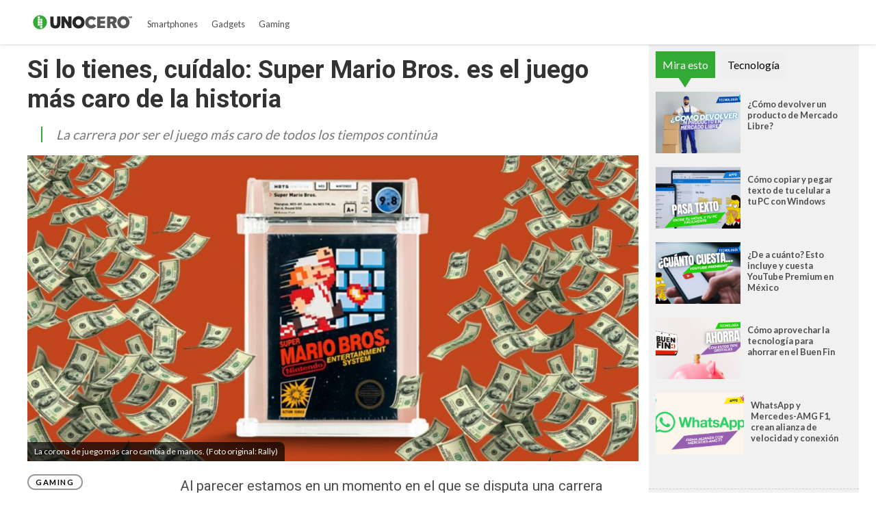

--- FILE ---
content_type: text/html
request_url: https://www.unocero.com/videojuegos/gaming/super-mario-bros-juego-mas-caro-2021/
body_size: 13507
content:
<!DOCTYPE html>
<html lang="es">
<!--
   _____            _ _        _   _____  _       _ _        _
  / ____|          (_) |      | | |  __ \(_)     (_) |      | |
 | |     __ _ _ __  _| |_ __ _| | | |  | |_  __ _ _| |_ __ _| |
 | |    / _` | '_ \| | __/ _` | | | |  | | |/ _` | | __/ _` | |
 | |___| (_| | |_) | | || (_| | | | |__| | | (_| | | || (_| | |
  \_____\__,_| .__/|_|\__\__,_|_| |_____/|_|\__, |_|\__\__,_|_|
             | |                             __/ |
             |_|                            |___/

https://www.capitaldigital.com.mx/
LICO LAYOUT 1.2
-->
<head>
    <meta charset="utf-8">
    <meta name="viewport" content="width=device-width, initial-scale=1, shrink-to-fit=no">

    <link rel="amphtml" href="https://www.unocero.com/videojuegos/gaming/super-mario-bros-juego-mas-caro-2021/amp/">
    <link rel="canonical" href="https://www.unocero.com/videojuegos/gaming/super-mario-bros-juego-mas-caro-2021/" />
    <link rel="pingback" href="https://www.unocero.com/xmlrpc.php" />
    <link rel='dns-prefetch' href='//fonts.googleapis.com' />
    <link rel='dns-prefetch' href='//s.w.org' />

    <meta name="description" content="La carrera por ser el juego más caro de todos los tiempos continúa">
    <meta name="author" content="unocero - Uriel Barco">
    <meta name="generator" content="Capital Digital - Lico plugin">
	<meta http-equiv="Content-Language" content="es">

    <meta name="lico:reference" content="676575">
    <meta name="lico:pt" content="post">
	<meta name="lico:tpl" content="tecnologia">
    <meta name="lico:cn" content="videojuegos/gaming">
    <meta name="lico:site_name" content="Unocero">
    <meta property="lico:slug" content="gaming">

    <meta property="og:image" content="https://img.unocero.com/2021/08/super-mario-bros-juego-mas-caro-2021-1-1-1024x512.jpg" />    <meta property="og:locale" content="es_MX" />
    <meta property="og:type" content="article" />
    <meta property="og:title" content="Si lo tienes, cuídalo: Super Mario Bros. es el juego más caro de la historia" />
    <meta property="og:description" content="La carrera por ser el juego más caro de todos los tiempos continúa" />
    <meta property="og:url" content="https://www.unocero.com/videojuegos/gaming/super-mario-bros-juego-mas-caro-2021/" />
    <meta property="og:site_name" content="unocero" />
    <meta property="article:publisher" content="https://www.facebook.com/unocerofan/" />

    <meta property="article:tag" content="super mario" />
    <meta property="article:section" content="Gaming" />

    <meta property="article:published_time" content="2021-08-09T10:30:00-05:00" />
    <meta property="article:modified_time" content="2021-08-25T09:54:01-05:00" />
    <meta property="og:updated_time" content="2021-08-25T09:54:01-05:00" />
    <meta property="og:image" content="https://img.unocero.com/2021/08/super-mario-bros-juego-mas-caro-2021-1-1-1024x512.jpg" />
    <meta property="og:image:secure_url" content="https://img.unocero.com/2021/08/super-mario-bros-juego-mas-caro-2021-1-1-1024x512.jpg" />
    <meta property="og:image:width" content="904" />
    <meta property="og:image:height" content="611" />
    <meta name="twitter:card" content="summary_large_image" />
    <meta name="twitter:description" content="La carrera por ser el juego más caro de todos los tiempos continúa" />
    <meta name="twitter:title" content="Si lo tienes, cuídalo: Super Mario Bros. es el juego más caro de la historia" />
    <meta name="twitter:site" content="@unocero" />
    <meta name="twitter:image" content="https://img.unocero.com/2021/08/super-mario-bros-juego-mas-caro-2021-1-1-1024x512.jpg" />
    <meta name="twitter:creator" content="@unocero" />

    <!-- Favicon -->
    <!-- <link rel="icon" type="image/png" href="/img/favicon.png" /> -->

    <title>unocero - Si lo tienes, cuídalo: Super Mario Bros. es el juego más caro de la historia</title>

		<link rel="manifest" href="/static/json/manifest.json" />
    <style media="screen">
    :root{--bgHeader1:#33AA33;--bgHeader2:#fff;--bgBody:#fff;--bgSidebar:#f1f1f1;--bgFooter:#222;--bgFooter2:#000;--bgcolor1:#fff;--mobile_bg_color: #33AA33;--color1: #33AA33;--color2: #227322;--color3: #222222;--color4: #777777;--color5: #4D4D4D;--color6: #333333;--font_default: Lato, sans-serif;--font_menu: Lato, sans-serif;--font_h: Poppins, sans-serif;--font_titles: Lato, sans-serif;--font_descriptions: Lato, sans-serif;--font_categories: open sans,arial, sans-serif;--font_dates: open sans,arial, sans-serif;--font_post_title: Poppins, sans-serif;--font_post_date: open sans,arial, sans-serif;--font_post_description: Lato, sans-serif;--font_post_content: Lato, sans-serif;--font_footer: open sans,arial, sans-serif;--max-width:1230px;--mw: 100vw;--main-shadow: none;}.Content .CustomModule .category{position:absolute!important;top:0px!important;left:0px!important;background-color:var(--color1)!important;color:#fff!important;font-size:.7rem!important;padding:2px 10px!important;border-radius:8px!important;}*{font-family:var(--font_default);font-size:1rem}.dark-side .NavLogo img{filter:grayscale(1) brightness(1.6)}.dark-side{--bgHeader1: #000;--bgHeader2: #000;--bgSidebar: #000;--bgFooter: #151515;--bgBody: #222;--color3: #fff;--color5: #cdcdcd;--color6: #cdcdcd}body{background-color:var(--bgBody)}.MainContent{max-width:var(--mw);margin:0 auto}.Content{max-width:var(--max-width);box-shadow:var(--main-shadow);margin:auto}header{box-shadow:0 0 3px rgba(0,0,0,0.3);height:65px;position:sticky;top:0px;background-color:var(--bgHeader1);z-index:9999999}.MainNav{display:grid;grid-template-columns:28% auto 142px;height:65px;max-width:var(--max-width);margin:auto}.MainNav .MainMenu{white-space:nowrap;width:100%;height:65px;display:none}.MainNav .NavItems{display:flex;grid-column:3;height:65px;align-items:center;justify-content:flex-end}.MenuContent{list-style:none;display:flex;margin:0;padding:0;height:100%}.LoginDesktop{display:none}.NavLogo{width:100%;height:100%;display:flex;align-items:center;justify-content:center;margin-left:10px}.NavLogo img,.NavLogo svg{width:100%;max-width:150px;padding:2px}.NavLogo img{filter:brightness(10)}.NavAvatar,.NavSearch,.NavBurger{color:#fff;display:flex;width:40px;height:40px;overflow:hidden;align-items:center;justify-content:center;margin:0 5px}.NavAvatar,.NavSearch{border-radius:50%;background-color:rgba(0,0,0,0.3);border:solid 1px rgba(255,255,255,0.6)}.NavAvatar img{width:100%}.nav-item{height:100%;display:flex;align-items:center}.unocero .MainNav{grid-template-columns:50% auto 142px}[class*=col_]{min-height:50px}.MobileMenu,.SearchForm{position:fixed;top:0;left:-100vw;width:0px;height:0px}body,h1,h2,h3,h4,h5,h6,h7{margin:0;padding:0}a{text-decoration:none;color:var(--color1)}input:focus{outline:none}.collapse,.hide{display:none !important}.postDate{font-weight:100;font-size:.8rem;margin:0;color:#8f8f8f;font-weight:400}.img_ppal img,.img_ppal{height:auto;width:100%}.Post-Image{position:relative}.Post-Image .Post-AuthorMobile{position:absolute;bottom:-20px;width:50px;height:50px;border-radius:50%;overflow:hidden;display:block;left:82vw;border:solid 3px #fff;box-shadow:0 0 2px}.Post-Main{padding:15px}.Post-Main .Post-Date{font-family:var(--font_post_date);font-size:.8rem}.Post-Main .Post-Title,.Post-Main .Post-Title>*{font-family:var(--font_post_title);font-size:1.6rem;line-height:1;font-weight:500;padding-top:25px}.restaurante{padding:15px;background-color:#222;color:#cdcdcd}.restaurante .image{height:calc( 100vw * .6)}.instagram-media{min-width:100px !important}.error404 h1{font-size:2rem;color:var(--color5);padding:50px 20px}.unocero-logo .unocero-logo-circle{stroke:#fff;stroke-width:4;r:36}.unocero-logo .unocero-logo-mr,.unocero-logo .unocero-logo-uno,.unocero-logo .unocero-logo-cero{fill:#fff}.container-rp{margin:30px auto}.container-rp.small-related-post{width:100%;height:max-content;border-bottom:1px solid var(--color1);max-width:350px}.container-rp .title-related-post{position:relative;line-height:100%}.container-rp .title-related-post span{color:var(--color1);font-weight:bold;text-transform:uppercase;font-size:13px;background:#fbfbfb;padding-top:5px;padding-right:10px;position:relative;z-index:100000}.container-rp .title-related-post:after{content:"";position:absolute;display:inline-block;border-top:1px solid var(--color1);width:100%;right:0;bottom:10px}.flex-content{display:flex;align-items:center;margin:10px 0}.image-small-rp{width:170px}.text-small-rp{padding-left:15px;padding-right:5px}.txt_final .container-rp.small-related-post a{color:#000;display:-webkit-box;-webkit-line-clamp:3;-webkit-box-orient:vertical;overflow:hidden;font-weight:500 !important;line-height:140%;text-decoration:none}.txt_final .container-rp.small-related-post a{font-size:1rem;max-width:170px}.nota_contenido:not(a) .small-related-post a{text-decoration:none}.translateText{background-color:#cdcdcd;padding:5px 10px;font-size:12px;margin:10px 0 0;display:inline-block;color:#000}@media only screen and (max-width: 360px){.small-related-post,.preview-related-post{max-width:230px}}@media only screen and (min-width: 768px){.small-related-post{float:right;margin-left:30px}}.lico-related-post{position:relative;display:block;padding:26px 0 10px 10px;border:solid 2px #3a3;border-radius:0 20px 20px 20px;margin:24px 40px}.lico-related-post a{font-family:"Roboto Condensed",sans-serif;color:#333;font-size:1.9rem;line-height:1;font-weight:bold}.lico-related-post::before{content:"TE PUEDE INTERESAR";position:absolute;display:inline-block;padding:4px 10px;top:0;left:0;line-height:12px;font-size:12px;font-family:"Raleway",sans-serif;font-weight:bold;text-decoration:none;letter-spacing:1px;color:#fff;background-color:#3a3}.loading{background-image:url(/img/loading.gif);width:100%;height:100%;background-size:90px;background-position:center;background-repeat:no-repeat;position:absolute;opacity:.7;top:0px;left:0}iframe:not([id^="google_ads"]){width:100%;border:none;background-color:rgba(255,255,255,0.5)}
*{ font-family: var( --font_default ); font-size: 1rem; } body{ background-color: var( --bgBody); margin:0px; padding:0px; } .MainContent { max-width: var(--mw); margin: 0 auto; } .Content { max-width: var(--max-width); box-shadow: var(--main-shadow); margin: auto; } @media (min-width: 768px) { .section.row { display: flex; justify-content: stretch; } .col_3_4 { width: 75%; } .col_1_4 { width: 25%; } } header { box-shadow: 0 0 3px rgba(0,0,0,0.3); height: 65px; position: sticky; top: 0px; background-color: var(--bgHeader1); z-index: 9999999; } .MainNav { display: grid; grid-template-columns: 150px auto 142px; height: 65px; max-width: var(--max-width); margin: auto; } .NavLogo { width: 100px; display: flex; height: 60px; } .NavLogo img, .NavLogo svg{ width: 100%;} .MainNav .MainMenu { white-space: nowrap; width: 100%; height: 65px; display: none; } .MenuContent { list-style: none; display: flex; margin: 0; padding: 0; height: 100%; } .nav-item { position: relative; display: flex; align-items: center; } .nav-item>a { display: flex; align-items: center; font-size: .8rem; padding: 0 10px; font-family: var(--font_menu); text-decoration: none; } .SearchForm{ transform: scale(0);} .NavAvatar, .NavSearch, .NavBurger { color: #fff; display: flex; width: 40px; height: 40px; overflow: hidden; align-items: center; justify-content: center; margin: 0 5px; } .hide{ display: none!important;} @media (min-width: 768px) { .NavLogo { width: 150px; } header { background-color: var(--bgHeader2); } .MainNav .MainMenu { display: block; } .nav-item > a{ height: 100%; border-top: solid 5px transparent; color: var(--color5); } .nav-item>a.NavBurger, .nav-item>a.NavAvatar { display: none; } .MainNav .NavItems { display: flex; grid-column: 3; height: 65px; align-items: center; justify-content: flex-end; } .collapse, .hide { display: none; } .NavLogo { width: 100%; height: 100%; display: flex; align-items: center; justify-content: center; margin-left: 10px; } .NavLogo img, .NavLogo svg { width: 100%; max-width: 150px; padding: 2px; } } .Post-Main { padding: 15px; } .Tech-Title { font-family: "Roboto",sans-serif; font-size: 1.7rem; font-weight: 700; color: var(--color6); margin-bottom: 13px; } .Tech-Description { display: block; border-left: solid 2px var(--color1); padding-left: 10px; font-size: .8em; font-style: italic; color: var(--color4); } .Tech-SpeakTop { float: right; display: flex; width: 35px; height: 35px; align-items: center; justify-content: center; border: solid 2px #f57c00; border-radius: 50%; color: #f57c00; } .Tech-Content *:not(a), .Tech-Content { font-family: "Roboto",sans-serif; line-height: 1.6em; font-size: 1.3rem; color: var(--color5); } .Tech-Content figure { margin: 0; padding: 0; width: 100%; } .Tech-Content figure img { width: 100%; height: auto; } .Tech-Share { padding-top: 20px; text-align: right; } .Tech-Share span { display: none; } .Tech-Share a { display: inline-flex; width: 60px; height: 30px; align-items: center; justify-content: center; color: #fff; } .wp-block-embed__wrapper { margin: 10px auto; } .Post-Main .embed-responsive { position: relative; display: block; width: 100%; padding: 0; overflow: hidden; margin: 10px 0; } .embed-responsive-item, .embed-responsive embed, .embed-responsive iframe, .embed-responsive object, .embed-responsive video { position: absolute; top: 0; bottom: 0; left: 0; width: 100%; height: 100%; border: 0; } @media (min-width: 768px) { .Tech-Title { font-size: 2.3rem; } .Tech-Description { font-size: 1.2rem; margin-left: 20px; padding-left: 20px; } .Tech-SpeakTop { display: none; } .img_ppal img{ width: 100%; height: calc( 100vw * .37 );} .Tech-Share { text-align: center; margin-top: 20px; border-top: solid 1px #cdcdcd; } .Tech-Share span { display: block; font-weight: bold; } .Tech-Share a { display: flex; height: 60px; border-radius: 50%; margin: 10px auto; } }     </style>
    </head>
<body class="unocero">

<script>
(function() {
    if( 'localStorage' in window && localStorage.getItem( 'dark-side' ))
    {
        document.body.classList.add( 'dark-side' );
    }
})();
</script>
	<main class="MainContent">
		<header>
	<nav class="MainNav">
		<a class="NavLogo" href="/">

			
				<svg class="unocero-logo" viewBox="0 0 486 76">
				<circle class="unocero-logo-circle" fill="#3a3" cx="38.1" cy="38.1" r="38.1"></circle>
				<path class="unocero-logo-dot" fill="#fff" d="M35.8,19.7h-7.2c-0.8,0-1.5-0.7-1.5-1.5V11c0-0.8,0.7-1.5,1.5-1.5h7.2c0.8,0,1.5,0.7,1.5,1.5v7.2 C37.3,19,36.6,19.7,35.8,19.7z"></path>
				<path class="unocero-logo-dot" fill="#fff" d="M35.8,31.5h-7.2c-0.8,0-1.5-0.7-1.5-1.5v-7.2c0-0.8,0.7-1.5,1.5-1.5h7.2c0.8,0,1.5,0.7,1.5,1.5v7.2 C37.3,30.8,36.6,31.5,35.8,31.5z"></path>
				<path class="unocero-logo-dot" fill="#fff" d="M35.8,43.2h-7.2c-0.8,0-1.5-0.7-1.5-1.5v-7.2c0-0.8,0.7-1.5,1.5-1.5h7.2c0.8,0,1.5,0.7,1.5,1.5v7.2 C37.3,42.5,36.6,43.2,35.8,43.2z"></path>
				<path class="unocero-logo-dot" fill="#fff" d="M35.8,54.9h-7.2c-0.8,0-1.5-0.7-1.5-1.5v-7.2c0-0.8,0.7-1.5,1.5-1.5h7.2c0.8,0,1.5,0.7,1.5,1.5v7.2 C37.3,54.3,36.6,54.9,35.8,54.9z"></path>
				<path class="unocero-logo-dot" fill="#fff" d="M47.5,31.5h-7.2c-0.8,0-1.5-0.7-1.5-1.5v-7.2c0-0.8,0.7-1.5,1.5-1.5h7.2c0.8,0,1.5,0.7,1.5,1.5v7.2 C49.1,30.8,48.4,31.5,47.5,31.5z"></path>
				<path class="unocero-logo-dot" fill="#fff" d="M47.5,43.2h-7.2c-0.8,0-1.5-0.7-1.5-1.5v-7.2c0-0.8,0.7-1.5,1.5-1.5h7.2c0.8,0,1.5,0.7,1.5,1.5v7.2 C49.1,42.5,48.4,43.2,47.5,43.2z"></path>
				<path class="unocero-logo-dot" fill="#fff" d="M47.5,54.9h-7.2c-0.8,0-1.5-0.7-1.5-1.5v-7.2c0-0.8,0.7-1.5,1.5-1.5h7.2c0.8,0,1.5,0.7,1.5,1.5v7.2 C49.1,54.3,48.4,54.9,47.5,54.9z"></path>
				<path class="unocero-logo-dot" fill="#fff" d="M47.5,66.7h-7.2c-0.8,0-1.5-0.7-1.5-1.5V58c0-0.8,0.7-1.5,1.5-1.5h7.2c0.8,0,1.5,0.7,1.5,1.5v7.2 C49.1,66,48.4,66.7,47.5,66.7z"></path>
				<path class="unocero-logo-uno" fill="#262626" d="M121,10.2c5.3,0,10.5,0,15.8,0c0,0.2,0.1,0.3,0.1,0.5c0,11,0.1,22,0,33.1c0,4.3-0.6,8.5-2.5,12.5 c-2.5,5.4-6.8,8.8-12.5,10.5c-4.1,1.2-8.3,1.3-12.5,1c-2.9-0.2-5.8-0.7-8.5-1.8c-6.2-2.6-10-7.2-11.4-13.7c-0.7-3.1-1-6.3-1-9.4 c0-10.7,0-21.4,0-32c0-0.2,0-0.3,0-0.5c5.3,0,10.5,0,15.9,0c0,0.3,0,0.6,0,0.8c0,10.5,0,21.1,0,31.6c0,1.9,0.2,3.8,0.7,5.7 c0.7,2.8,2.6,4.5,5.5,5c2.1,0.3,4.3,0.3,6.3-0.7c2.6-1.3,3.7-3.7,4-6.4c0.2-1.6,0.2-3.2,0.2-4.9c0-10.1,0-20.2,0-30.4 C121,10.8,121,10.5,121,10.2z"></path>
				<path class="unocero-logo-uno" fill="#262626" d="M175.9,38.4c0-9.4,0-18.8,0-28.2c5.2,0,10.4,0,15.6,0c0,18.7,0,37.4,0,56.1c-0.3,0-0.5,0-0.7,0 c-4.1,0-8.2,0-12.4,0c-0.5,0-0.8-0.1-1.1-0.6c-6.4-10.2-12.9-20.4-19.3-30.6c-0.1-0.2-0.2-0.4-0.5-0.7c0,10.7,0,21.2,0,31.8 c-5.2,0-10.2,0-15.3,0c0-18.7,0-37.4,0-56.1c0.3,0,0.5,0,0.7,0c4.9,0,9.8,0,14.7,0c0.5,0,0.8,0.2,1.1,0.6 c5.5,9.1,11.1,18.2,16.7,27.3c0.1,0.1,0.2,0.2,0.3,0.3C175.8,38.4,175.9,38.4,175.9,38.4z"></path>
				<path class="unocero-logo-uno" fill="#262626" d="M195.9,37.3c0-6.8,2.6-13.9,8.1-19.7c3.7-3.9,8.1-6.5,13.2-7.9c5.3-1.5,10.7-1.5,16.1-0.2 c7.8,2,13.8,6.5,17.7,13.6c3.3,6,4.3,12.4,3.6,19.1c-0.5,5-2.1,9.7-5,13.8c-3.6,5.2-8.5,8.7-14.5,10.5c-7.2,2.2-14.5,2-21.5-0.8 c-8.8-3.5-14.2-10-16.7-19.1C196.2,44,195.9,41.2,195.9,37.3z M238.8,38.2c0-1.9-0.3-3.8-1-5.6c-3.5-9.6-14.9-11.2-21.4-5.3 c-5.9,5.4-6.1,15.1-0.5,20.9c4.3,4.4,10.7,5.4,16,2.3C236.6,47.8,238.6,43.5,238.8,38.2z"></path>
				<path class="unocero-logo-cero" fill="#565756" d="M311.6,19.8c-4.2,3.2-8.3,6.4-12.4,9.7c-0.1,0-0.2-0.1-0.2-0.1c-1.8-2.7-4.4-4.1-7.4-4.9 c-4.1-1-8-0.7-11.6,1.7c-3,1.9-4.9,4.8-5.7,8.2c-1.1,4.7-0.3,9,2.8,12.8c5.6,6.9,16.1,6.6,21.2-0.7c0.1-0.1,0.2-0.2,0.3-0.4 c4.4,3.1,8.8,6.3,13.3,9.5c-1.1,1.3-2,2.5-3.1,3.7c-4.3,4.5-9.7,7.1-15.8,8.1c-5.3,0.8-10.5,0.6-15.6-1.1 c-7.3-2.4-12.9-6.9-16.4-13.9c-3.1-6.2-3.9-12.8-2.7-19.6c1.4-7.9,5.3-14.2,11.8-18.7c4.2-2.9,8.8-4.6,13.9-5.1 c7.1-0.7,13.9,0.6,20.1,4.3c2.7,1.6,5,3.6,6.9,6C311.2,19.3,311.4,19.6,311.6,19.8z"></path>
				<path class="unocero-logo-cero" fill="#565756" d="M332.2,21.8c0,3.2,0,6.4,0,9.7c7.4,0,14.7,0,22.1,0c0,4.3,0,8.6,0,12.9c-0.3,0-0.6,0-0.9,0 c-6.8,0-13.6,0-20.4,0c-0.7,0-0.8,0.2-0.8,0.9c0,2.8,0,5.6,0,8.4c0,0.2,0,0.5,0,0.8c7.4,0,14.7,0,22.1,0c0,4,0,8,0,12 c-0.2,0-0.5,0-0.8,0c-12.1,0-24.2,0-36.3,0c-0.7,0-0.9-0.2-0.9-0.9c0-18.1,0-36.3,0-54.4c0-0.3,0-0.5,0-0.8c13.3,0,26.5,0,39.9,0 c0,2-0.3,3.9-1.1,5.7c-1.6,3.9-4.5,5.8-8.7,5.9c-4.5,0.1-8.9,0-13.4,0C332.8,21.8,332.5,21.8,332.2,21.8z"></path>
				<path class="unocero-logo-cero" fill="#565756" d="M364.8,10.2c0.3,0,0.5,0,0.7,0c9.6,0,19.2,0,28.8,0c4.2,0,8.1,1.3,11.3,4.1c3.5,3,5.3,6.9,5.7,11.5 c0.3,4.5-0.4,8.7-3.2,12.4c-1.4,1.9-3.2,3.3-5.4,4.1c-0.3,0.1-0.7,0.3-1.1,0.4c4.2,7.9,8.3,15.7,12.5,23.7c-0.3,0-0.5,0.1-0.7,0.1 c-5.5,0-10.9,0-16.4,0c-0.5,0-0.8-0.2-1-0.6c-3.1-6.7-6.1-13.3-9.2-20c-0.3-0.6-0.6-0.8-1.2-0.8c-1.7,0.1-3.3,0-5.1,0 c0,7.1,0,14.2,0,21.3c-5.3,0-10.5,0-15.8,0C364.8,47.6,364.8,28.9,364.8,10.2z M380.5,35.3c3.1-0.1,6.1,0.2,9.1-0.5 c1.8-0.4,3.3-1.3,4.2-2.9c0.8-1.4,0.8-3,0.7-4.6c-0.2-2.1-1.3-3.5-3.1-4.5c-1.2-0.6-2.4-0.9-3.8-0.9c-2.1,0-4.1,0-6.2,0 c-0.3,0-0.6,0-1,0C380.5,26.4,380.5,30.8,380.5,35.3z"></path>
				<path class="unocero-logo-cero" fill="#565756" d="M414.4,37.8c0.1-7.5,2.6-14.6,8.3-20.4c4.4-4.6,9.9-7.3,16.2-8.3c5.2-0.8,10.3-0.5,15.3,1.2 c6.7,2.4,11.8,6.7,15.3,12.9c3.3,5.9,4.3,12.3,3.6,19c-0.6,5.7-2.5,10.8-6,15.2c-3.7,4.7-8.6,7.8-14.3,9.3 c-6,1.6-12.1,1.6-18.1-0.2c-9.4-2.9-15.7-9-18.8-18.3C414.8,45.1,414.4,41.7,414.4,37.8z M457.3,38.2c-0.1-0.9-0.1-1.7-0.2-2.6 c-0.8-6.2-5.2-10.8-11.4-11.5c-4.9-0.6-9.1,1-12.2,4.9c-4,5-4.1,12.1-0.6,17.4c3.5,5.2,10.1,7.3,15.9,5.1 C453.8,49.4,457.2,44.1,457.3,38.2z"></path>
				<path class="unocero-logo-mr" fill="#565756" d="M470.1,9.9c0.8,0,1.6,0,2.4,0c0.5,1.8,0.9,3.6,1.4,5.4c0,0,0.1,0,0.1,0c0.5-1.8,0.9-3.5,1.4-5.3 c0.8,0,1.6,0,2.4,0c0,2.7,0,5.5,0,8.2c-0.5,0-1,0-1.6,0c0-1.9,0-3.7,0-5.6c-0.1,0-0.1,0-0.2,0c-0.4,1.9-0.9,3.7-1.4,5.6 c-0.5,0-1,0-1.6,0c-0.4-1.9-0.9-3.8-1.4-5.6c-0.1,0-0.1,0-0.2,0c0,1.9,0,3.7,0,5.6c-0.6,0-1,0-1.6,0 C470.1,15.4,470.1,12.7,470.1,9.9z"></path>
				<path class="unocero-logo-mr" fill="#565756" d="M483.8,14.4c0.8,1.2,1.6,2.4,2.6,3.8c-0.8,0-1.3,0-1.9,0c-0.1,0-0.3-0.2-0.4-0.4c-0.5-0.7-1-1.5-1.5-2.2 c-0.5-0.7-1.1-1-2-0.8c0,1.1,0,2.2,0,3.4c-0.6,0-1.1,0-1.6,0c0-2.7,0-5.5,0-8.1c1.7,0,3.3-0.1,4.9,0c0.9,0,1.5,0.8,1.6,1.8 c0.1,1.1-0.3,2-1.2,2.4C484.1,14.3,483.9,14.4,483.8,14.4z M480.6,13.2c0.9,0,1.7,0,2.5,0c0.5,0,0.8-0.4,0.8-0.9 c0-0.5-0.3-0.8-0.8-0.9c-0.8,0-1.6,0-2.4,0C480.6,12,480.6,12.6,480.6,13.2z"></path>
				</svg>
						</a>
		<div class="MainMenu">
			<ul class="MenuContent" id="MenuContent">
			</ul>
		</div>
		<div class="NavItems">
						<ul class="MenuContent">
								<li class="nav-item">
					<a href="javascript:void(0)" class="NavSearch" data-event="click" data-action="SearchForm"><i class="fas fa-search gde"></i></a>
				</li>
				<li class="nav-item MenuBurger">
					<a href="javascript:void(0)" class="NavBurger" data-event="click" data-action="openMobileMenu"><i class="fas fa-bars"></i></a>
				</li>
			</ul>
		</div>
	</nav>
</header>
<div class="SearchForm">
	<div class="bgMobile"></div>
	<div class="bgSearchDesk">
		<i class="fas fa-search gde"></i>
	</div>
	<i class="closeMobileLayer fas fa-times" data-action="SearchForm" data-event="click"></i>
	<input type="text" id="LicoQ" placeholder="Buscar">
</div>
		<div class="Content">
			<section class="section row">
	<article class="Post-Main col_3_4">
		<h1 class="Tech-Title">Si lo tienes, cuídalo: Super Mario Bros. es el juego más caro de la historia</h1>
		<a class="Tech-SpeakTop" href="javascript:void(0)">
			<i class="fas fa-volume-up"></i>
		</a>
		<p class="Tech-Description">La carrera por ser el juego más caro de todos los tiempos continúa</p>
		<div class="img_ppal">
			<img
			src="https://img.unocero.com/2021/08/super-mario-bros-juego-mas-caro-2021-1-1-100x90.jpg"
			data-fullsize="https://img.unocero.com/2021/08/super-mario-bros-juego-mas-caro-2021-1-1-1024x512.jpg"
			style="filter:blur(50px);"
			alt="si-lo-tienes-cuidalo-super-mario-bros-es-el-juego-mas-caro-de-la-historia"
			/>
		<div class="img_caption">
			La corona de juego más caro cambia de manos. (Foto original: Rally)		</div>
		</div>
		<div class="section row">

			<div class="Tech-Sidebar col_1_4">
				<div class="sticky">


				<ul class="Tech-Categories">
					<li>
						<a href="https://www.unocero.com/categoria/videojuegos/gaming/">Gaming</a>
					</li>
				</ul>
				<span class="Tech-Author">Por <a href="https://www.unocero.com/author/uriel-barco/">Uriel Barco</a></span>
				<span class="Tech-Date">9 de agosto 2021</span>

				<div class="Tech-Share">
					<span>Compartir nota:</span>
					<a rel="noopener noreferrer" href="https://www.facebook.com/sharer.php?u=https://www.unocero.com/videojuegos/gaming/super-mario-bros-juego-mas-caro-2021/" target="_blank" class="facebook">
						<i class="fab fa-facebook-f"></i>
					</a>
					<a rel="noopener noreferrer" href="https://twitter.com/intent/tweet?text=Si+lo+tienes%2C+cu%C3%ADdalo%3A+Super+Mario+Bros.+es+el+juego+m%C3%A1s+caro+de+la+historia&url=https://www.unocero.com/videojuegos/gaming/super-mario-bros-juego-mas-caro-2021/&via=unocero" target="_blank" 
					class="twitter">
						<i class="fab fa-twitter"></i>
					</a>
					<a rel="noopener noreferrer" href="https://telegram.me/share/url?url=https%3A%2F%2Fwww.unocero.com%2Fvideojuegos%2Fgaming%2Fsuper-mario-bros-juego-mas-caro-2021%2F&text=Si+lo+tienes%2C+cu%C3%ADdalo%3A+Super+Mario+Bros.+es+el+juego+m%C3%A1s+caro+de+la+historia" target="_blank" class="telegram">
						<i class="fab fa-telegram-plane"></i>
					</a>
					<a rel="noopener noreferrer" href="https://www.linkedin.com/sharing/share-offsite/?url=https%3A%2F%2Fwww.unocero.com%2Fvideojuegos%2Fgaming%2Fsuper-mario-bros-juego-mas-caro-2021%2F&title=Si+lo+tienes%2C+cu%C3%ADdalo%3A+Super+Mario+Bros.+es+el+juego+m%C3%A1s+caro+de+la+historia&source=unocero.com" target="_blank" class="linkedin">
						<i class="fab fa-linkedin"></i>
					</a>
					<a rel="noopener noreferrer" href="https://api.whatsapp.com/send?text=Si%2Blo%2Btienes%252C%2Bcu%25C3%25ADdalo%253A%2BSuper%2BMario%2BBros.%2Bes%2Bel%2Bjuego%2Bm%25C3%25A1s%2Bcaro%2Bde%2Bla%2Bhistoria%20https%3A%2F%2Fwww.unocero.com%2Fvideojuegos%2Fgaming%2Fsuper-mario-bros-juego-mas-caro-2021%2F" class="whatsapp" target="_blank" rel="noopener" aria-label="Compartir en WhatsApp">
						<i class="fab fa-whatsapp"></i>
					</a>
				</div>

				<div class="Tech-SpeakLeft">
					<span>Escuchar nota:</span>
					<a href="javascript:void(0)">
						<i class="fas fa-volume-up"></i>
					</a>
					<p class="time-display-tts">00:00</p>
				</div>
				</div>
			</div>
			<div class="Tech-Content post-content col_3_4">
				<p>Al parecer estamos en un momento en el que se disputa una carrera constante para ver cuál es el <strong>juego más caro de todos los tiempos</strong>, pues desde julio de 2020, cuando una copia del original <strong><em>Super Mario Bros.</em></strong> se vendió en 114,000 dólares, la corona ha pasado rápidamente entre varias manos.</p>
<p>La carrera se ha librado en su mayoría en la casa de subastas Heritage Auctions, pero ahora llega un nuevo récord que se instauró a través de la compañía <strong>Rally</strong>, descrita en su sitio web como una plataforma para comprar y vender acciones de capital en activos coleccionables.</p>
<p>El récord se fijó con el original <strong><em>Super Mario Bros.</em></strong> y cuando Rally publicó la oferta inicial de <strong>2 millones de dólares </strong>adelantó que había potencial para batir los registros mundiales de venta de un solo videojuego.</p>
<figure class="wp-block-embed is-type-rich is-provider-twitter wp-block-embed-twitter"><div class="wp-block-embed__wrapper">
<blockquote class="twitter-tweet" data-width="500" data-dnt="true"><p lang="en" dir="ltr">a 𝓡𝓮𝓬𝓪𝓹 of today’s action…<br><br>48hrs will determine a potential:<br>🥇*world record* video game sale<br>🥇record sale for a fractional platform<br>🥇record return on Rally<br><br>$2M offer, net of $536.80 per share<br>Clock is ticking….<br><br>See you Friday with results 😉 <a href="https://t.co/EGj4YSEsVq" target="_blank" rel="nofollow">pic.twitter.com/EGj4YSEsVq</a></p>&mdash; Rally (@OnRallyRd) <a href="https://twitter.com/OnRallyRd/status/1422709390239481858?ref_src=twsrc%5Etfw" target="_blank" rel="nofollow">August 4, 2021</a></blockquote><script async src="https://platform.twitter.com/widgets.js" charset="utf-8"></script>
</div></figure>
<p>La meta se alcanzó y por esos <strong>2 millones de dólares </strong>ahora <strong><em>Super Mario Bros.</em></strong> regresa a ser el juego más caro de todos los tiempos, tal como lo fue brevemente en julio de 2020 y en abril de este 2021.</p>
<p>Dentro de las particularidades del cartucho está que la caja cuenta con una <strong>calificación de 9.8</strong> y un <strong>sello A+</strong> de <strong>Wata Games</strong>, lo que significa que su condición es casi perfecta y que prácticamente puede considerarse nuevo (recordemos que Wata Games es la única firma especializada en valuación de juegos del pasado cuya palabra tiene peso en subastas, ya que su propósito es hacer que coleccionar juegos tenga una sensación de recompensa).</p>
<p>La copia data de <strong>1985</strong>, nunca fue abierta y se trata de una de 14 variantes que se produjeron con un elemento de cartón, es decir, es de las primeras versiones producidas en masa del activo.</p>
<figure class="wp-block-embed is-type-rich is-provider-twitter wp-block-embed-twitter"><div class="wp-block-embed__wrapper">
<blockquote class="twitter-tweet" data-width="500" data-dnt="true"><p lang="en" dir="ltr">Punks, X-Men, Declarations, and some news&#8230;<br><br>🏆A NEW WORLD RECORD on Rally🏆<br><br>&#8230;w/ the $2,000,000 sale of our 1985 Super Mario Bros., marking the HIGHEST PRICE EVER PAID for a video game of any title.<br><br>Read more in todays New York Times (cc: <a href="https://twitter.com/nytimes?ref_src=twsrc%5Etfw" target="_blank" rel="nofollow">@nytimes</a>): <a href="https://t.co/mJzEcVMXuQ" target="_blank" rel="nofollow">https://t.co/mJzEcVMXuQ</a> <a href="https://t.co/segsfw6Jw9" target="_blank" rel="nofollow">pic.twitter.com/segsfw6Jw9</a></p>&mdash; Rally (@OnRallyRd) <a href="https://twitter.com/OnRallyRd/status/1423650688635187200?ref_src=twsrc%5Etfw" target="_blank" rel="nofollow">August 6, 2021</a></blockquote><script async src="https://platform.twitter.com/widgets.js" charset="utf-8"></script>
</div></figure>
<p>En entrevista con <a href="https://www.nytimes.com/2021/08/06/business/super-mario-bros-sale-record.html" target="_blank" rel="noreferrer noopener nofollow">The New York Times</a>, Rob Petrozzo, uno de los fundadores de Rally, dijo que el comprador fue anónimo y añadió que <strong>el interés en comprar juegos viejos aumentó a lo largo de los últimos años</strong>, pero muchas copias son abiertas y jugadas, lo que hace que pierdan su valor y que los inversionistas se sientan intimidados ante una industria con la que no están familiarizados.</p>
<p>Acerca de los juegos más caros, en julio de 2020 se vendió una copia del original <strong><em>Super Mario Bros.</em></strong> por 114,000 dólares, instaurando un récord mundial que fue batido en noviembre de ese año por una copia de <strong><em>Super Mario Bros. 3</em></strong> que alcanzó la cifra de 156,000 dólares.</p>
<p>En abril de 2021 el récord regresó a las manos del original <strong><em>Super Mario Bros.</em></strong>, gracias a una copia que se vendió en 660,000 dólares, pero el 9 de julio el trono pasó a una copia del primer <strong><em>The Legend of Zelda </em></strong>que llegó a la marca de 870,000 dólares.</p>
<p>Luego llegó el récord de 1,560,000 dólares fijado por <strong><em>Super Mario 64 </em></strong>también en julio de 2021, una ocupación de trono que evidentemente duró poco.</p>
			</div>
		</div>

	<div class="section row">
			<div class="RelatedPosts">
			<h2 class="RelatedPosts-Title" data-aws_comprehend="Super Mario Bros., más caro">Te puede interesar</h2>
			<div class="RelatedPosts-Items">

							<div class="related">
					<div class="image" data-bg="https://img.unocero.com/2021/06/pelicula-extendida-super-mario-bros-1-1.jpg">
						<a href="https://www.unocero.com/videojuegos/gaming/pelicula-extendida-super-mario-bros/">
							<img src="/assets/img/ratio/5x3.png" alt="Fans restauran 20 minutos eliminados de la película de Super Mario Bros.">
						</a>
					</div>
					<a href="https://www.unocero.com/videojuegos/gaming/pelicula-extendida-super-mario-bros/">
						<h3>
							Fans restauran 20 minutos eliminados de la película de Super Mario Bros.						</h3>
					</a>
					<a href="https://www.unocero.com/categoria/videojuegos/gaming/" class="relatedCategory">
						Gaming					</a>
				</div>
								<div class="related">
					<div class="image" data-bg="https://img.unocero.com/2020/11/super-mario-bros-3-record-juego-mas-caro-3.jpg">
						<a href="https://www.unocero.com/videojuegos/gaming/super-mario-bros-3-record-juego-mas-caro/">
							<img src="/assets/img/ratio/5x3.png" alt="Super Mario Bros. 3 rompe récord de juego más caro de toda la historia">
						</a>
					</div>
					<a href="https://www.unocero.com/videojuegos/gaming/super-mario-bros-3-record-juego-mas-caro/">
						<h3>
							Super Mario Bros. 3 rompe récord de juego más caro de toda la historia						</h3>
					</a>
					<a href="https://www.unocero.com/categoria/videojuegos/gaming/" class="relatedCategory">
						Gaming					</a>
				</div>
								<div class="related">
					<div class="image" data-bg="https://img.unocero.com/2020/10/super-mario-bros-35-que-es-1-1.jpg">
						<a href="https://www.unocero.com/videojuegos/gaming/super-mario-bros-35-que-es/">
							<img src="/assets/img/ratio/5x3.png" alt="¿Quieres jugar Super Mario Bros. 35 pero no sabes qué es? Te lo decimos">
						</a>
					</div>
					<a href="https://www.unocero.com/videojuegos/gaming/super-mario-bros-35-que-es/">
						<h3>
							¿Quieres jugar Super Mario Bros. 35 pero no sabes qué es? Te lo decimos						</h3>
					</a>
					<a href="https://www.unocero.com/categoria/videojuegos/gaming/" class="relatedCategory">
						Gaming					</a>
				</div>
								<div class="related">
					<div class="image" data-bg="https://img.unocero.com/2020/07/Super-Mario-Bros-verdadera-nacionalidad.jpg">
						<a href="https://www.unocero.com/videojuegos/super-mario-bros-verdadera-nacionalidad/">
							<img src="/assets/img/ratio/5x3.png" alt="Revelan supuesta nacionalidad de Super Mario Bros y no es italiano">
						</a>
					</div>
					<a href="https://www.unocero.com/videojuegos/super-mario-bros-verdadera-nacionalidad/">
						<h3>
							Revelan supuesta nacionalidad de Super Mario Bros y no es italiano						</h3>
					</a>
					<a href="https://www.unocero.com/categoria/videojuegos/" class="relatedCategory">
						Videojuegos					</a>
				</div>
								<div class="related">
					<div class="image" data-bg="https://img.unocero.com/2020/07/super-mario-bros-cartucho-caro.jpg">
						<a href="https://www.unocero.com/videojuegos/super-mario-bros-cartucho-se-vende-por-114-mil-dolares/">
							<img src="/assets/img/ratio/5x3.png" alt="Alguien compró un cartucho de Super Mario Bros por 2.5 millones de pesos">
						</a>
					</div>
					<a href="https://www.unocero.com/videojuegos/super-mario-bros-cartucho-se-vende-por-114-mil-dolares/">
						<h3>
							Alguien compró un cartucho de Super Mario Bros por 2.5 millones de pesos						</h3>
					</a>
					<a href="https://www.unocero.com/categoria/videojuegos/" class="relatedCategory">
						Videojuegos					</a>
				</div>
								<div class="related">
					<div class="image" data-bg="https://img.unocero.com/2019/04/Imagen2-1.jpg">
						<a href="https://www.unocero.com/videojuegos/super-mario-bros-the-lost-levels-nintendo-switch/">
							<img src="/assets/img/ratio/5x3.png" alt="¡Sí! Super Mario Bros.: The Lost Levels llegará al Nintendo Switch">
						</a>
					</div>
					<a href="https://www.unocero.com/videojuegos/super-mario-bros-the-lost-levels-nintendo-switch/">
						<h3>
							¡Sí! Super Mario Bros.: The Lost Levels llegará al Nintendo Switch						</h3>
					</a>
					<a href="https://www.unocero.com/categoria/videojuegos/" class="relatedCategory">
						Videojuegos					</a>
				</div>
							</div>
		</div>
	</div>

	</article>


	<div class="col_1_4">
		<div class="sticky">
			<div class="lico-sidebar-post SideBar">
			</div>
		</div>
	</div>
</section>
 		<div class="DarkSideSwitcher">
        	<div class="btn" data-action="startDarksSideSwitcher">
            	Modo Nocturno <span></span>
        	</div>
		</div>
		</div>
	

<footer class="" style="background-image: url(&quot;https://www.unocero.com/wp-content/themes/unocero/static/img/bg-footer.jpg&quot;);">
<div class="section logo">
<svg viewBox="0 0 486 76">
<circle fill="#3a3" cx="38.1" cy="38.1" r="38.1"></circle>
<path fill="#fff" d="M35.8,19.7h-7.2c-0.8,0-1.5-0.7-1.5-1.5V11c0-0.8,0.7-1.5,1.5-1.5h7.2c0.8,0,1.5,0.7,1.5,1.5v7.2 C37.3,19,36.6,19.7,35.8,19.7z"></path>
<path fill="#fff" d="M35.8,31.5h-7.2c-0.8,0-1.5-0.7-1.5-1.5v-7.2c0-0.8,0.7-1.5,1.5-1.5h7.2c0.8,0,1.5,0.7,1.5,1.5v7.2 C37.3,30.8,36.6,31.5,35.8,31.5z"></path>
<path fill="#fff" d="M35.8,43.2h-7.2c-0.8,0-1.5-0.7-1.5-1.5v-7.2c0-0.8,0.7-1.5,1.5-1.5h7.2c0.8,0,1.5,0.7,1.5,1.5v7.2 C37.3,42.5,36.6,43.2,35.8,43.2z"></path>
<path fill="#fff" d="M35.8,54.9h-7.2c-0.8,0-1.5-0.7-1.5-1.5v-7.2c0-0.8,0.7-1.5,1.5-1.5h7.2c0.8,0,1.5,0.7,1.5,1.5v7.2 C37.3,54.3,36.6,54.9,35.8,54.9z"></path>
<path fill="#fff" d="M47.5,31.5h-7.2c-0.8,0-1.5-0.7-1.5-1.5v-7.2c0-0.8,0.7-1.5,1.5-1.5h7.2c0.8,0,1.5,0.7,1.5,1.5v7.2 C49.1,30.8,48.4,31.5,47.5,31.5z"></path>
<path fill="#fff" d="M47.5,43.2h-7.2c-0.8,0-1.5-0.7-1.5-1.5v-7.2c0-0.8,0.7-1.5,1.5-1.5h7.2c0.8,0,1.5,0.7,1.5,1.5v7.2 C49.1,42.5,48.4,43.2,47.5,43.2z"></path>
<path fill="#fff" d="M47.5,54.9h-7.2c-0.8,0-1.5-0.7-1.5-1.5v-7.2c0-0.8,0.7-1.5,1.5-1.5h7.2c0.8,0,1.5,0.7,1.5,1.5v7.2 C49.1,54.3,48.4,54.9,47.5,54.9z"></path>
<path fill="#fff" d="M47.5,66.7h-7.2c-0.8,0-1.5-0.7-1.5-1.5V58c0-0.8,0.7-1.5,1.5-1.5h7.2c0.8,0,1.5,0.7,1.5,1.5v7.2 C49.1,66,48.4,66.7,47.5,66.7z"></path>
<path fill="#fff" d="M121,10.2c5.3,0,10.5,0,15.8,0c0,0.2,0.1,0.3,0.1,0.5c0,11,0.1,22,0,33.1c0,4.3-0.6,8.5-2.5,12.5 c-2.5,5.4-6.8,8.8-12.5,10.5c-4.1,1.2-8.3,1.3-12.5,1c-2.9-0.2-5.8-0.7-8.5-1.8c-6.2-2.6-10-7.2-11.4-13.7c-0.7-3.1-1-6.3-1-9.4 c0-10.7,0-21.4,0-32c0-0.2,0-0.3,0-0.5c5.3,0,10.5,0,15.9,0c0,0.3,0,0.6,0,0.8c0,10.5,0,21.1,0,31.6c0,1.9,0.2,3.8,0.7,5.7 c0.7,2.8,2.6,4.5,5.5,5c2.1,0.3,4.3,0.3,6.3-0.7c2.6-1.3,3.7-3.7,4-6.4c0.2-1.6,0.2-3.2,0.2-4.9c0-10.1,0-20.2,0-30.4 C121,10.8,121,10.5,121,10.2z"></path>
<path fill="#fff" d="M175.9,38.4c0-9.4,0-18.8,0-28.2c5.2,0,10.4,0,15.6,0c0,18.7,0,37.4,0,56.1c-0.3,0-0.5,0-0.7,0 c-4.1,0-8.2,0-12.4,0c-0.5,0-0.8-0.1-1.1-0.6c-6.4-10.2-12.9-20.4-19.3-30.6c-0.1-0.2-0.2-0.4-0.5-0.7c0,10.7,0,21.2,0,31.8 c-5.2,0-10.2,0-15.3,0c0-18.7,0-37.4,0-56.1c0.3,0,0.5,0,0.7,0c4.9,0,9.8,0,14.7,0c0.5,0,0.8,0.2,1.1,0.6 c5.5,9.1,11.1,18.2,16.7,27.3c0.1,0.1,0.2,0.2,0.3,0.3C175.8,38.4,175.9,38.4,175.9,38.4z"></path>
<path fill="#fff" d="M195.9,37.3c0-6.8,2.6-13.9,8.1-19.7c3.7-3.9,8.1-6.5,13.2-7.9c5.3-1.5,10.7-1.5,16.1-0.2 c7.8,2,13.8,6.5,17.7,13.6c3.3,6,4.3,12.4,3.6,19.1c-0.5,5-2.1,9.7-5,13.8c-3.6,5.2-8.5,8.7-14.5,10.5c-7.2,2.2-14.5,2-21.5-0.8 c-8.8-3.5-14.2-10-16.7-19.1C196.2,44,195.9,41.2,195.9,37.3z M238.8,38.2c0-1.9-0.3-3.8-1-5.6c-3.5-9.6-14.9-11.2-21.4-5.3 c-5.9,5.4-6.1,15.1-0.5,20.9c4.3,4.4,10.7,5.4,16,2.3C236.6,47.8,238.6,43.5,238.8,38.2z"></path>
<path fill="#fff" d="M311.6,19.8c-4.2,3.2-8.3,6.4-12.4,9.7c-0.1,0-0.2-0.1-0.2-0.1c-1.8-2.7-4.4-4.1-7.4-4.9 c-4.1-1-8-0.7-11.6,1.7c-3,1.9-4.9,4.8-5.7,8.2c-1.1,4.7-0.3,9,2.8,12.8c5.6,6.9,16.1,6.6,21.2-0.7c0.1-0.1,0.2-0.2,0.3-0.4 c4.4,3.1,8.8,6.3,13.3,9.5c-1.1,1.3-2,2.5-3.1,3.7c-4.3,4.5-9.7,7.1-15.8,8.1c-5.3,0.8-10.5,0.6-15.6-1.1 c-7.3-2.4-12.9-6.9-16.4-13.9c-3.1-6.2-3.9-12.8-2.7-19.6c1.4-7.9,5.3-14.2,11.8-18.7c4.2-2.9,8.8-4.6,13.9-5.1 c7.1-0.7,13.9,0.6,20.1,4.3c2.7,1.6,5,3.6,6.9,6C311.2,19.3,311.4,19.6,311.6,19.8z"></path>
<path fill="#fff" d="M332.2,21.8c0,3.2,0,6.4,0,9.7c7.4,0,14.7,0,22.1,0c0,4.3,0,8.6,0,12.9c-0.3,0-0.6,0-0.9,0 c-6.8,0-13.6,0-20.4,0c-0.7,0-0.8,0.2-0.8,0.9c0,2.8,0,5.6,0,8.4c0,0.2,0,0.5,0,0.8c7.4,0,14.7,0,22.1,0c0,4,0,8,0,12 c-0.2,0-0.5,0-0.8,0c-12.1,0-24.2,0-36.3,0c-0.7,0-0.9-0.2-0.9-0.9c0-18.1,0-36.3,0-54.4c0-0.3,0-0.5,0-0.8c13.3,0,26.5,0,39.9,0 c0,2-0.3,3.9-1.1,5.7c-1.6,3.9-4.5,5.8-8.7,5.9c-4.5,0.1-8.9,0-13.4,0C332.8,21.8,332.5,21.8,332.2,21.8z"></path>
<path fill="#fff" d="M364.8,10.2c0.3,0,0.5,0,0.7,0c9.6,0,19.2,0,28.8,0c4.2,0,8.1,1.3,11.3,4.1c3.5,3,5.3,6.9,5.7,11.5 c0.3,4.5-0.4,8.7-3.2,12.4c-1.4,1.9-3.2,3.3-5.4,4.1c-0.3,0.1-0.7,0.3-1.1,0.4c4.2,7.9,8.3,15.7,12.5,23.7c-0.3,0-0.5,0.1-0.7,0.1 c-5.5,0-10.9,0-16.4,0c-0.5,0-0.8-0.2-1-0.6c-3.1-6.7-6.1-13.3-9.2-20c-0.3-0.6-0.6-0.8-1.2-0.8c-1.7,0.1-3.3,0-5.1,0 c0,7.1,0,14.2,0,21.3c-5.3,0-10.5,0-15.8,0C364.8,47.6,364.8,28.9,364.8,10.2z M380.5,35.3c3.1-0.1,6.1,0.2,9.1-0.5 c1.8-0.4,3.3-1.3,4.2-2.9c0.8-1.4,0.8-3,0.7-4.6c-0.2-2.1-1.3-3.5-3.1-4.5c-1.2-0.6-2.4-0.9-3.8-0.9c-2.1,0-4.1,0-6.2,0 c-0.3,0-0.6,0-1,0C380.5,26.4,380.5,30.8,380.5,35.3z"></path>
<path fill="#fff" d="M414.4,37.8c0.1-7.5,2.6-14.6,8.3-20.4c4.4-4.6,9.9-7.3,16.2-8.3c5.2-0.8,10.3-0.5,15.3,1.2 c6.7,2.4,11.8,6.7,15.3,12.9c3.3,5.9,4.3,12.3,3.6,19c-0.6,5.7-2.5,10.8-6,15.2c-3.7,4.7-8.6,7.8-14.3,9.3 c-6,1.6-12.1,1.6-18.1-0.2c-9.4-2.9-15.7-9-18.8-18.3C414.8,45.1,414.4,41.7,414.4,37.8z M457.3,38.2c-0.1-0.9-0.1-1.7-0.2-2.6 c-0.8-6.2-5.2-10.8-11.4-11.5c-4.9-0.6-9.1,1-12.2,4.9c-4,5-4.1,12.1-0.6,17.4c3.5,5.2,10.1,7.3,15.9,5.1 C453.8,49.4,457.2,44.1,457.3,38.2z"></path>
<path fill="#fff" d="M470.1,9.9c0.8,0,1.6,0,2.4,0c0.5,1.8,0.9,3.6,1.4,5.4c0,0,0.1,0,0.1,0c0.5-1.8,0.9-3.5,1.4-5.3 c0.8,0,1.6,0,2.4,0c0,2.7,0,5.5,0,8.2c-0.5,0-1,0-1.6,0c0-1.9,0-3.7,0-5.6c-0.1,0-0.1,0-0.2,0c-0.4,1.9-0.9,3.7-1.4,5.6 c-0.5,0-1,0-1.6,0c-0.4-1.9-0.9-3.8-1.4-5.6c-0.1,0-0.1,0-0.2,0c0,1.9,0,3.7,0,5.6c-0.6,0-1,0-1.6,0 C470.1,15.4,470.1,12.7,470.1,9.9z"></path>
<path fill="#fff" d="M483.8,14.4c0.8,1.2,1.6,2.4,2.6,3.8c-0.8,0-1.3,0-1.9,0c-0.1,0-0.3-0.2-0.4-0.4c-0.5-0.7-1-1.5-1.5-2.2 c-0.5-0.7-1.1-1-2-0.8c0,1.1,0,2.2,0,3.4c-0.6,0-1.1,0-1.6,0c0-2.7,0-5.5,0-8.1c1.7,0,3.3-0.1,4.9,0c0.9,0,1.5,0.8,1.6,1.8 c0.1,1.1-0.3,2-1.2,2.4C484.1,14.3,483.9,14.4,483.8,14.4z M480.6,13.2c0.9,0,1.7,0,2.5,0c0.5,0,0.8-0.4,0.8-0.9 c0-0.5-0.3-0.8-0.8-0.9c-0.8,0-1.6,0-2.4,0C480.6,12,480.6,12.6,480.6,13.2z"></path>
</svg>
</div>
<div class="byCapitalDigital">
<a href="https://www.capitaldigital.com.mx/" target="_blank" rel="noopener noreferrer" aria-label="Capital Digital">
<img width="460" height="71" alt="Logo Capital Digital" src="https://www.unocero.com/wp-content/themes/unocero/static/img/unocero_capital_digital.png">
</a>
</div>



<div class="columns">
<div class="column">
<div class="section categories">
<ul>
    <li class="category-title">
        <span class="section-title">Nuestros Programas</span>
    </li>
    <!-- <li class="category">
        <a class="footer--categories-item" href="/categoria/videos/tag-noticias/">Noticiero TAG</a>
    </li>
    <li class="category">
        <a class="footer--categories-item" href="/categoria/videos/tipschips/">#TipsNChips</a>
    </li> -->
    <li class="category">
        <a class="footer--categories-item" href="/categoria/videos/v1de0-fan/">V1de0Fan</a>
    </li>
    <li class="category">
        <a class="footer--categories-item" href="/categoria/podcast/">Podcast</a>
    </li>
    <li class="category"><a class="footer--categories-item" href="/categoria/unocerogaming/">Unocero Gaming</a>
    </li>
</ul>
<ul>
    <li class="category-title"><span class="section-title">Información</span></li>
    <li class="category"><a class="footer--categories-item" href="/nosotros/">Nosotros</a>
    </li>
    <li class="category"><a class="footer--categories-item" href="/contacto/">Contacto</a>
    </li>
    <li class="category"><a class="footer--categories-item" href="/tono-de-unocero/">Tono de unocero</a>
    </li>
    <li class="category"><a class="footer--categories-item" href="/publicidad/">Anúnciate con nosotros</a>
    </li>
    <li class="category"><a class="footer--categories-item" href="/terminos-y-condiciones-de-uso-y-privacidad/">Términos y Condiciones</a>
    </li>
</ul> </div>
</div>
<div class="column">

<div class="section social-networks">
    <ul>
        <li class="social-network">
            <a target="_blank" rel="noopener noreferrer" href="https://www.facebook.com/unocerofan" aria-label="Síguenos en Facebook">
                <i class="fab fa-facebook-f"></i>
            </a>
        </li>
        <li class="social-network">
            <a target="_blank" rel="noopener noreferrer" href="https://twitter.com/unocero" aria-label="Síguenos en Twitter">
                <i class="fab fa-twitter"></i>
            </a>
        </li>

        <li class="social-network">
            <a target="_blank" rel="noopener noreferrer" href="https://www.youtube.com/unocero?sub_confirmation=1" aria-label="Suscríbete a nuestro canal de YouTube">
                <i class="fab fa-youtube"></i>
            </a>
        </li>
        <li class="social-network">
            <a target="_blank" rel="noopener noreferrer" href="https://www.instagram.com/unocerofan/" aria-label="Síguenos en Instagram">
                <i class="fab fa-instagram"></i>
            </a>
        </li>
        <li class="social-network">
            <a target="_blank" rel="noopener noreferrer" href="https://telegram.me/unocero" aria-label="Síguenos en Telegram">
                <i class="fab fa-telegram-plane"></i>
            </a>
        </li>
        <li class="social-network">
            <a target="_blank" rel="noopener noreferrer" href="https://www.tiktok.com/@unocero" aria-label="Síguenos en Tiktok">
                <i class="fab fa-tiktok"></i>
            </a>
        </li>
        <li class="social-network">
            <a target="_blank" rel="noopener noreferrer" href="https://www.linkedin.com/company/unocero" aria-label="Síguenos en Linkedin">
                <i class="fab fa-linkedin"></i>
            </a>
        </li>
</ul>
<div class="contact-us"><a class="footer--button button" href="/contacto/">Contáctanos</a></div>
</div>
<div class="section">
<div class="widget"><div class="widget-content newsletter">
<div class="message">
<i class="far fa-envelope"></i>
<p><b>Suscríbete</b> y te enviaremos un correo diario con lo más nuevo en tecnología.</p>
</div>
<form action="/newsletter/?action=subscribe" method="post">
<div class="fields">
<div class="field email">
<input type="email" name="email" placeholder="Correo electrónico" aria-label="Correo electrónico" required="">
</div>
<div class="field submit">
<input type="submit" value="Suscribirme">
</div>
</div>
</form>
</div>
</div> </div>
</div>
</div>

<div class="columns badges">
	<div class="column">
		<a href="https://play.google.com/store/apps/details?id=com.unocero.android" target="_blank" rel="noopener nofollow noreferrer" aria-label="App">
			<img src="https://www.unocero.com/assets/img/google-play-250.png" alt="App en Google Play">
		</a>
	</div>
	<div class="column">
		<a href="https://appgallery.huawei.com/#/app/C100533385" target="_blank" rel="noopener nofollow noreferrer" aria-label="App">
			<img src="https://www.unocero.com/assets/img/huawei-app-250.png" alt="App en Huawei">
		</a>
	</div>
</div>
<style media="screen"> .badges .column { display: flex; width: 100%; justify-content: center; padding: 1.2rem 0; } </style>
<div class="section copyright">
<p>©2020 Derechos Reservados. unocero es una marca registrada de Capital Digital S.A. de C.V.</p>
</div>
<div class="comscore" style="background-image: url(&quot;https://www.unocero.com/wp-content/themes/unocero/static/img/comscore-logo-footer.png&quot;);"></div>
</footer>

<script type="text/javascript">
// (function() {
//     if ( !( 'serviceWorker' in navigator ) ) {
//         console.log('ServiceWorkers aren\'t supported');
//         return;
//     }
//     if ( !( 'fetch' in window ) ) {
//         console.log('Fetch isn\'t supported.');
//         return;
//     }
//     if ( !( 'PushManager' in window ) ) {
//         console.log('Push messaging isn\'t supported.');
//         return;
//     }
//     if ( !( 'showNotification' in ServiceWorkerRegistration.prototype ) ) {
//         console.log('Notifications aren\'t supported.');
//         return;
//     }
//     var js = document.createElement('script'); js.async = true;
//     js.type = 'text/javascript'; js.src = '/static/js/min/notifications.min.js?v=0.15';
//     document.body.appendChild(js);
// })();
</script>
	</main>

		<style>.post-content table{margin:0 0 1.4em 0;border:0;border-spacing:0;width:100%}.post-content table th,.post-content table td{padding:8px}.post-content table tfoot th,.post-content table thead th{background-color:#3a3;color:rgba(255,255,255,0.8);font-size:18px;font-weight:300}.post-content table tbody tr:nth-child(even) td{background-color:#E3E3E3;color:#646464}.post-content table tbody tr:nth-child(odd) td{background-color:#F2F2F2;color:#646464}.post-content table tbody tr:hover td{background-color:#cceacc}.post-content .table-responsive{overflow:auto;overflow-y:auto;overflow-x:scroll;margin:20px 0;max-width:none}
</style>

		<script> var CapitalConf = {"tagManager":false,"analytics":"UA-36669972-1","onesignal":{"app_id":"","api_key":"","did_api_key":"ksvnLJ9HRgmJsJLXktazMAVDtgUaXNiD","prompt_site":"Unocero","modal_message":"Ahora estas suscrito a las notificaciones de unocero, podr\u00e1s anular la suscripci\u00f3n en cualquier momento.","wellcome":"Gracias por suscribirte a las notificaciones","prompt_message":"\u00bfDeseas suscribirte a las Notificaciones de Unocero?"},"cloudSearch":true,"alexa":false,"teads":false,"facebookPixel":"288247198747714","chartbeat":{"uid":"64740","domain":"unocero.com"},"comscore":"15256939","navegg":false,"admanager":{"dfp":{"conf":"","section":"nota","id":"160229725","slots":{"billboard":[{"name":"unocero_Nota_1_Billboard","code":"Ad_Exchange_unocero\/unocero_Nota_1_Billboard","sizes":[["320","50"],["320","100"],["728","90"],["970","90"],["970","250"]]}],"leaderboard":[{"name":"unocero_Nota_1_Leaderboard","code":"Ad_Exchange_unocero\/unocero_Nota_1_Leaderboard","sizes":[["300","250"],["320","50"],["320","100"],["320","480"],["728","90"]]},{"name":"unocero_Nota_2_Leaderboard","code":"Ad_Exchange_unocero\/unocero_Nota_2_Leaderboard","sizes":[["300","250"],["320","50"],["320","100"],["320","480"],["728","90"]]},{"name":"unocero_Nota_3_Leaderboard","code":"Ad_Exchange_unocero\/unocero_Nota_3_Leaderboard","sizes":[["300","250"],["320","50"],["320","100"],["320","480"],["728","90"]]}],"box":[{"name":"unocero_Nota_1_Box","code":"Ad_Exchange_unocero\/unocero_Nota_1_Box","sizes":[["160","600"],["300","100"],["300","250"],["300","600"],["320","50"],["320","100"],["320","480"]]},{"name":"unocero_Nota_2_Box","code":"Ad_Exchange_unocero\/unocero_Nota_2_Box","sizes":[["160","600"],["300","100"],["300","250"],["300","600"],["320","50"],["320","100"],["320","480"]]},{"name":"unocero_Nota_3_Box","code":"Ad_Exchange_unocero\/unocero_Nota_3_Box","sizes":[["160","600"],["300","100"],["300","250"],["300","600"],["320","50"],["320","100"],["320","480"]]}],"halfpage":[{"name":"unocero_Nota_1_Halfpage","code":"Ad_Exchange_unocero\/unocero_Nota_1_Halfpage","sizes":[["160","600"],["300","100"],["300","250"],["300","600"],["320","50"],["320","100"],["320","480"]]}],"outofpage":[{"name":"Notas_1x1_outofpage","code":"Ad_Exchange_unocero\/Unocero_1x1_Notas","sizes":[["1","1"]]}]}},"prebit":{"unocero_Nota_1_Billboard":"17880768","unocero_Nota_1_Box":"17880769","unocero_Nota_1_Halfpage":"17880770","unocero_Nota_1_Leaderboard":"17880771","unocero_Nota_2_Box":"17880772","unocero_Nota_2_Leaderboard":"17880773","unocero_Nota_3_Box":"17880774","unocero_Nota_3_Leaderboard":"17880775","unocero_Seccion_1_Billboard":"17880776","unocero_Seccion_1_Box":"17880777","unocero_Seccion_1_Halfpage":"17880778","unocero_Seccion_1_Leaderboard":"17880779","unocero_Seccion_2_Box":"17880780","unocero_Seccion_2_Leaderboard":"17880781","unocero_Seccion_3_Box":"17880782","unocero_Seccion_3_Leaderboard":"17880783"}},"files":{"js":["https:\/\/www.unocero.com\/assets\/js\/google-news-tagging.min.js?id=UA-36669972-1","https:\/\/www.youtube.com\/iframe_api","https:\/\/platform.twitter.com\/widgets.js","\/\/www.instagram.com\/embed.js","https:\/\/api.dmcdn.net\/all.js"],"css":false}};</script>
	<script src="/assets/js/capital-digital.min.js" async></script>

<!-- Cloudflare Web Analytics -->
<script defer src='https://static.cloudflareinsights.com/beacon.min.js' data-cf-beacon='{"token": "ab422a3e27774eb68da6b7e4f51d6203"}'></script>
<!-- End Cloudflare Web Analytics -->

<!-- <link rel="stylesheet" href="https://use.fontawesome.com/releases/v5.7.2/css/all.css" integrity="sha384-fnmOCqbTlWIlj8LyTjo7mOUStjsKC4pOpQbqyi7RrhN7udi9RwhKkMHpvLbHG9Sr" crossorigin="anonymous"> -->
<script src="https://kit.fontawesome.com/6403610461.js" crossorigin="anonymous"></script>
<link rel="stylesheet" href="https://fonts.googleapis.com/css?family=Roboto+Condensed%3A400%7CRoboto%3A300%2C400%2C400italic%2C500%2C500italic%2C700%2C900%7COpen+Sans%3A300italic%2C400%2C400italic%2C600%2C600italic%2C700%7CPoppins%3A400%2C600%2C700%7CLato%3A200%2C300%2C400%2C700&display=swap">
	<div class="MobileMenu" id="MobileMenu">
		<div class="bgMobile"></div>
		<i class="closeMobileLayer fas fa-times" data-action="closeMobileMenu" data-event="click"></i>
		<div class="MobileMenuScroll">
			<ul id="MobileMenuContent"></ul>
		</div>
	</div>
	<link rel="stylesheet" href="/assets/css/styles.min.css">
<script defer src="https://static.cloudflareinsights.com/beacon.min.js/vcd15cbe7772f49c399c6a5babf22c1241717689176015" integrity="sha512-ZpsOmlRQV6y907TI0dKBHq9Md29nnaEIPlkf84rnaERnq6zvWvPUqr2ft8M1aS28oN72PdrCzSjY4U6VaAw1EQ==" data-cf-beacon='{"version":"2024.11.0","token":"a383ce6a13904bce8cd363e6a4ddbd64","r":1,"server_timing":{"name":{"cfCacheStatus":true,"cfEdge":true,"cfExtPri":true,"cfL4":true,"cfOrigin":true,"cfSpeedBrain":true},"location_startswith":null}}' crossorigin="anonymous"></script>
</body>
</html>
